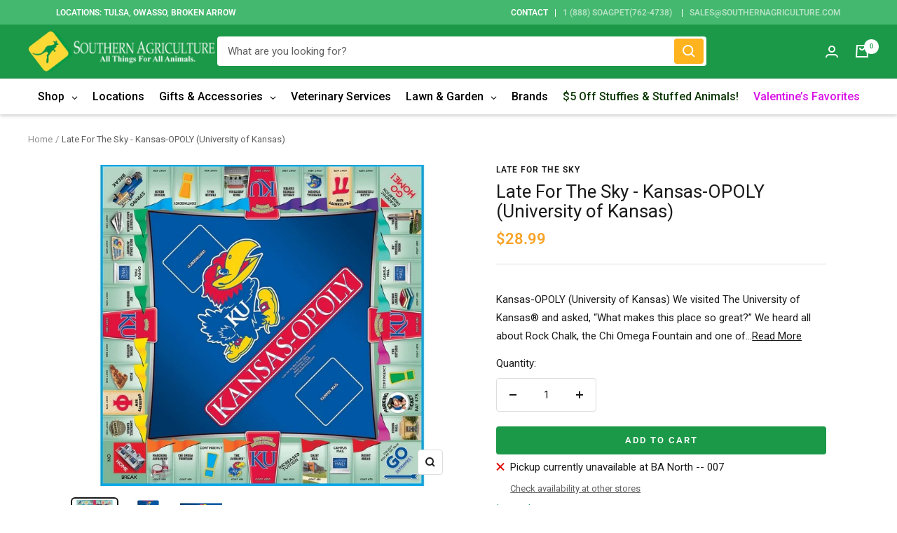

--- FILE ---
content_type: text/javascript; charset=utf-8
request_url: https://southernagriculture.com/products/kansas-opoly-university-of-kansas.js
body_size: 902
content:
{"id":6106352451763,"title":"Late For The Sky - Kansas-OPOLY (University of Kansas)","handle":"kansas-opoly-university-of-kansas","description":"\u003cp\u003e\u003cstrong\u003eKansas-OPOLY (University of Kansas)\u003c\/strong\u003e\u003c\/p\u003e\n\u003cp\u003eWe visited The University of Kansas® and asked, “What makes this place so great?” We heard all about Rock Chalk, the Chi Omega Fountain and one of the most beautiful college campuses in the nation. The result of all our research? Kansas®-Opoly - a game so full of KU® we could hardly get the lid on!\u003cbr\u003e\u003cbr\u003eLOOKING FOR A FUN WAY TO EXPERIENCE KU®? HERE IT IS! ALL THE FUN… NONE OF THE STUDYING! Choose your token and advance to GO JAYHAWKS®! Collect years of credit and trade them in for diplomas. You may soon be marching in the Marching Jayhawks®…or bumming quarters to do your laundry!\u003cbr\u003e\u003c\/p\u003e\n\u003cp\u003eProduct Dimensions: 20 X 10 X 1.5 IN\u003cbr\u003e2-5 PLAYERS, AGES 8 AND UP\u003c\/p\u003e\n\u003cp\u003eShop with confidence when you shop at Southern Agriculture. All of our items are in stock and ship from Tulsa, Oklahoma.  If you have any questions you can email us at Sales@SouthernAgriculture.com \u003c\/p\u003e\n\u003cp\u003eWould you prefer to shop in-store? We have six locations located in Tulsa, Broken Arrow, and Owasso, Oklahoma.\u003c\/p\u003e","published_at":"2020-11-30T09:39:39-06:00","created_at":"2020-11-30T09:37:32-06:00","vendor":"Late For The Sky","type":"Board Game","tags":["boardgame","gift \u0026 accessories","Kansas-Opoply","kids","KU Opoly","Late For The Sky","Monopoly","Opoly Games"],"price":2899,"price_min":2899,"price_max":2899,"available":true,"price_varies":false,"compare_at_price":null,"compare_at_price_min":0,"compare_at_price_max":0,"compare_at_price_varies":false,"variants":[{"id":37662733074611,"title":"Default Title","option1":"Default Title","option2":null,"option3":null,"sku":"73079902032","requires_shipping":true,"taxable":true,"featured_image":null,"available":true,"name":"Late For The Sky - Kansas-OPOLY (University of Kansas)","public_title":null,"options":["Default Title"],"price":2899,"weight":1361,"compare_at_price":null,"inventory_management":"shopify","barcode":"0730799020322","requires_selling_plan":false,"selling_plan_allocations":[]}],"images":["\/\/cdn.shopify.com\/s\/files\/1\/0034\/3667\/5121\/products\/shopify3_74.jpg?v=1642804997","\/\/cdn.shopify.com\/s\/files\/1\/0034\/3667\/5121\/products\/shopify3_76.jpg?v=1642804998","\/\/cdn.shopify.com\/s\/files\/1\/0034\/3667\/5121\/products\/shopify3_75.jpg?v=1642804999"],"featured_image":"\/\/cdn.shopify.com\/s\/files\/1\/0034\/3667\/5121\/products\/shopify3_74.jpg?v=1642804997","options":[{"name":"Title","position":1,"values":["Default Title"]}],"url":"\/products\/kansas-opoly-university-of-kansas","media":[{"alt":"Kansas-OPOLY (University of Kansas)-Southern Agriculture","id":15109665358003,"position":1,"preview_image":{"aspect_ratio":1.193,"height":788,"width":940,"src":"https:\/\/cdn.shopify.com\/s\/files\/1\/0034\/3667\/5121\/products\/shopify3_74.jpg?v=1642804997"},"aspect_ratio":1.193,"height":788,"media_type":"image","src":"https:\/\/cdn.shopify.com\/s\/files\/1\/0034\/3667\/5121\/products\/shopify3_74.jpg?v=1642804997","width":940},{"alt":"Kansas-OPOLY (University of Kansas)-Southern Agriculture","id":15109665292467,"position":2,"preview_image":{"aspect_ratio":1.193,"height":788,"width":940,"src":"https:\/\/cdn.shopify.com\/s\/files\/1\/0034\/3667\/5121\/products\/shopify3_76.jpg?v=1642804998"},"aspect_ratio":1.193,"height":788,"media_type":"image","src":"https:\/\/cdn.shopify.com\/s\/files\/1\/0034\/3667\/5121\/products\/shopify3_76.jpg?v=1642804998","width":940},{"alt":"Kansas-OPOLY (University of Kansas)-Southern Agriculture","id":15109665325235,"position":3,"preview_image":{"aspect_ratio":1.193,"height":788,"width":940,"src":"https:\/\/cdn.shopify.com\/s\/files\/1\/0034\/3667\/5121\/products\/shopify3_75.jpg?v=1642804999"},"aspect_ratio":1.193,"height":788,"media_type":"image","src":"https:\/\/cdn.shopify.com\/s\/files\/1\/0034\/3667\/5121\/products\/shopify3_75.jpg?v=1642804999","width":940}],"requires_selling_plan":false,"selling_plan_groups":[]}